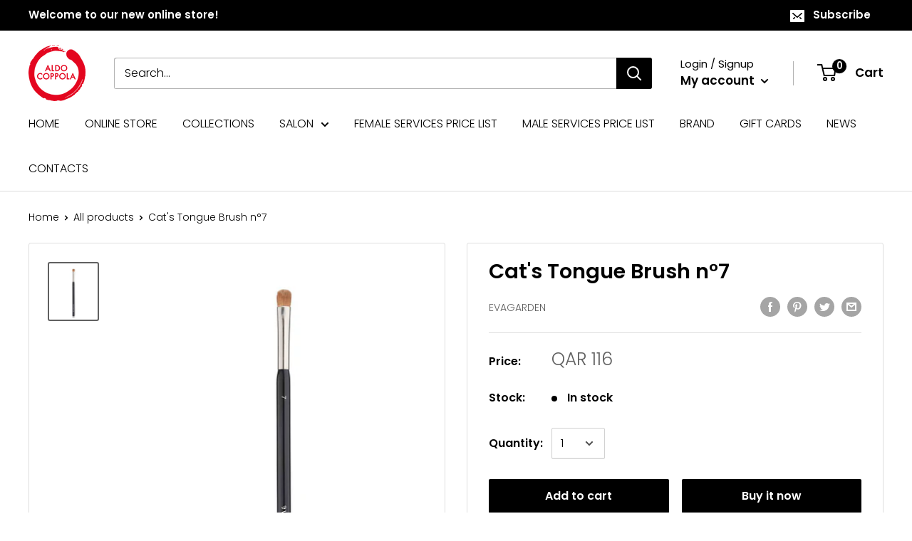

--- FILE ---
content_type: text/javascript
request_url: https://www.aldocoppola.qa/cdn/shop/t/2/assets/custom.js?v=90373254691674712701587733063
body_size: -837
content:
//# sourceMappingURL=/cdn/shop/t/2/assets/custom.js.map?v=90373254691674712701587733063
